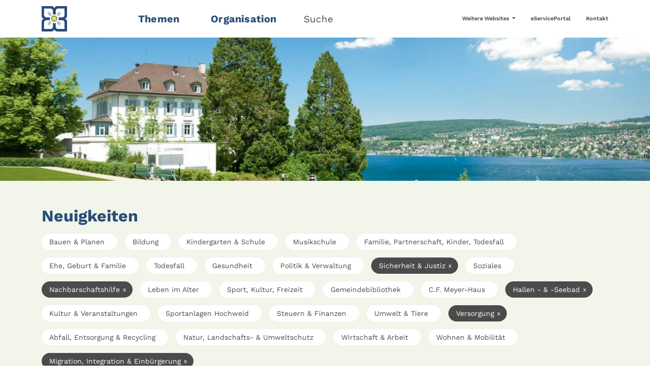

--- FILE ---
content_type: text/html; charset=utf-8
request_url: https://www.kilchberg.ch/neuigkeiten/seite?tx_news_pi1%5BoverwriteDemand%5D%5Bcategories%5D=47%2C29%2C43%2C36%2C24&cHash=06a84997cf0be65a6ffdc5b1a9f6b153
body_size: 6575
content:
<!DOCTYPE html>
<html lang="de">
<head>

<meta charset="utf-8">
<!-- 
	aXc CMS by aXcelerate-Solutions AG | www.axc-cms.biz

	This website is powered by TYPO3 - inspiring people to share!
	TYPO3 is a free open source Content Management Framework initially created by Kasper Skaarhoj and licensed under GNU/GPL.
	TYPO3 is copyright 1998-2026 of Kasper Skaarhoj. Extensions are copyright of their respective owners.
	Information and contribution at https://typo3.org/
-->



<title>Neuigkeiten | Gemeinde Kilchberg</title>
<meta name="generator" content="TYPO3 CMS">
<meta name="viewport" content="width=device-width,initial-scale=1,user-scalable=yes">
<meta name="robots" content="follow,index">
<meta property="og:type" content="website">
<meta property="og:site_name" content="Gemeinde Kilchberg">
<meta name="twitter:card" content="summary">
<meta name="lo-monitor" content="7396253f44e735de177d6afec2bece729eac18fb">


<link rel="stylesheet" href="/typo3temp/assets/compressed/merged-8d8bc5de6a27e36153ff3c09da75b89e-609267c7596e923bb35c3b99c87dbd03.css.1768562813.gz" media="all" nonce="qU6gAWoHhhSYYVZV8o1pPuLQtRKLv1IZm8IVnIgOeAxYqmxlUdYrlg">
<link href="/_assets/f6ef6adaf5c92bf687a31a3adbcb0f7b/Css/news-basic.1756275950.css" rel="stylesheet" >






<link rel="stylesheet" href="/_assets/f531f230894d73b2464423202edb8ccc/Css/news-ext.css"/>




	<link rel="icon" type="image/png" href="/typo3temp/assets/_processed_/5/6/csm_KilchbergSmall_17d378bfb7.png" sizes="16x16">
	<link rel="icon" type="image/png" href="/typo3temp/assets/_processed_/5/6/csm_KilchbergSmall_6c8980e082.png" sizes="32x32">
	<link rel="icon" type="image/png" href="/typo3temp/assets/_processed_/5/6/csm_KilchbergSmall_956bc4eae7.png" sizes="48x48">
	<link rel="icon" type="image/png" href="/typo3temp/assets/_processed_/5/6/csm_KilchbergSmall_b2345a4192.png" sizes="96x96">
	<link rel="icon" type="image/png" href="/typo3temp/assets/_processed_/5/6/csm_KilchbergSmall_61d9c4bc09.png" sizes="144x144">
	<link rel="icon" type="image/png" href="/typo3temp/assets/_processed_/5/6/csm_KilchbergSmall_d020005a6e.png" sizes="192x192">
	<link rel="icon" type="image/png" href="/typo3temp/assets/_processed_/5/6/csm_KilchbergSmall_ad85a68bde.png" sizes="256x256">
	<link rel="icon" type="image/png" href="/typo3temp/assets/_processed_/5/6/csm_KilchbergSmall_f538b8b0ba.png" sizes="384x384">
	<link rel="icon" type="image/png" href="/typo3temp/assets/_processed_/5/6/csm_KilchbergSmall_28a30e0193.png" sizes="512x512">
	
	
	<meta name="msapplication-TileImage"
		  content="/typo3temp/assets/_processed_/5/6/csm_KilchbergSmall_61d9c4bc09.png">



	<link rel="apple-touch-icon" href="/typo3temp/assets/_processed_/f/2/csm_KilchbergLarge_f57d38cf9a.png" sizes="57x57">
	<link rel="apple-touch-icon" href="/typo3temp/assets/_processed_/f/2/csm_KilchbergLarge_563b2db4a0.png" sizes="60x60">
	<link rel="apple-touch-icon" href="/typo3temp/assets/_processed_/f/2/csm_KilchbergLarge_b362937be5.png" sizes="72x72">
	<link rel="apple-touch-icon" href="/typo3temp/assets/_processed_/f/2/csm_KilchbergLarge_28d4c5f123.png" sizes="76x76">
	<link rel="apple-touch-icon" href="/typo3temp/assets/_processed_/f/2/csm_KilchbergLarge_b2ca7b6181.png" sizes="114x114">
	<link rel="apple-touch-icon" href="/typo3temp/assets/_processed_/f/2/csm_KilchbergLarge_273bc0a947.png" sizes="120x120">
	<link rel="apple-touch-icon" href="/typo3temp/assets/_processed_/f/2/csm_KilchbergLarge_9b033100ac.png" sizes="152x152">
	<link rel="apple-touch-icon" href="/typo3temp/assets/_processed_/f/2/csm_KilchbergLarge_456c89edab.png" sizes="167x167">
	<link rel="apple-touch-icon" href="/typo3temp/assets/_processed_/f/2/csm_KilchbergLarge_b9042f4132.png" sizes="180x180">
	



	<link rel="mask-icon" href="/_assets/5c03285eba7dc4d9d9ed77ce496b6d3f/Icons/Frontend/Favicon/KilchbergVector.svg">



<script>
  var _paq = window._paq = window._paq || [];
  /* tracker methods like "setCustomDimension" should be called before "trackPageView" */
  _paq.push(["setCookieDomain", "*.kilchberg.ch"]);
  _paq.push(["setDomains", ["*.kilchberg.ch"]]);
  _paq.push(["setDoNotTrack", true]);
  _paq.push(['trackPageView']);
  _paq.push(['enableLinkTracking']);
  (function() {
    var u="https://webstat.axc-cms.biz/";
    _paq.push(['setTrackerUrl', u+'matomo.php']);
    _paq.push(['setSiteId', '2']);
    var d=document, g=d.createElement('script'), s=d.getElementsByTagName('script')[0];
    g.async=true; g.src=u+'matomo.js'; s.parentNode.insertBefore(g,s);
  })();
</script>
<link rel="canonical" href="https://www.kilchberg.ch/neuigkeiten?tx_news_pi1%5BcurrentPage%5D=0&amp;cHash=4c56bce578142291b56c0a03a9dff567"/>
</head>
<body>

<header id="header" class="position-fixed w-100 bg-white top-0 axc-menu"><div class="container"><div class="row align-items-center mb-0"><div id="logo" class="col-5 col-sm-3 col-md-2 position-relative"><a href="/#nosearch" target="_self" title="Gemeinde Kilchberg" class="d-block position-relative"><img srcset="/_assets/5c03285eba7dc4d9d9ed77ce496b6d3f/Images/LogoKilchbergSmall.svg 2x" title="Gemeinde Kilchberg" alt="Gemeinde Kilchberg" src="/_assets/5c03285eba7dc4d9d9ed77ce496b6d3f/Images/LogoKilchbergSmall.svg" width="50" height="50" /></a></div><div class="d-sm-none col-7 col-sm-8 text-end lh-1 pe-0"><button class="nav-toggle btn text-primary"><span class="icon-bars"></span><span class="d-inline-block ps-2">Menü</span></button></div><nav id="nav" class="col-sm-7 col-md-6"><ul class="list-inline inline-menu m-0"><li class="list-inline-item"><a href="#" target="_self" title="Themen" class="text-decoration-none main-menu-item axc-main-menu-item"
				   data-target-section="12" data-bs-target="#submenu-sections"
				   data-bs-slide-to="0">
					
					Themen
				</a></li><li class="list-inline-item"><a href="#" target="_self" title="Organisation" class="text-decoration-none main-menu-item axc-main-menu-item"
				   data-target-section="13" data-bs-target="#submenu-sections"
				   data-bs-slide-to="1">
					
					Organisation
				</a></li><li class="list-inline-item" id="search-open"><a href="#" target="_self" title="Suche"
						   class="text-decoration-none text-body">
							Suche
						</a></li></ul></nav><nav id="service-nav" class="col-4 text-end d-none d-md-block"><ul class="list-inline inline-menu m-0"><li class="list-inline-item"><div class="dropdown"><a class="text-decoration-none text-body dropdown-toggle" id="serviceMenuDropdown26desktop"
	   role="button" data-bs-toggle="dropdown" aria-expanded="false">
		Weitere Websites
	</a><ul class="dropdown-menu py-0" aria-labelledby="serviceMenuDropdown26desktop"><li><a href="https://www.schule-kilchberg.ch/" target="_blank" title="Schule" class="dropdown-item">
					
					Schule
				</a></li><li><a href="https://www.musikschulekilchberg-rueschlikon.ch/" target="_blank" title="Musikschule" class="dropdown-item">
					
					Musikschule
				</a></li></ul></div></li><li class="list-inline-item"><a href="https://eserviceportal.kilchberg.ch/" target="_blank" title="eServicePortal"
				   class="text-decoration-none text-body">
					
					eServicePortal
				</a></li><li class="list-inline-item"><a href="/kontakt-1" target="_self" title="Kontakt"
				   class="text-decoration-none text-body">
					
					Kontakt
				</a></li></ul></nav></div></div></header><div id="subheader" class="position-fixed bg-white start-0 end-0 bottom-0"><div class="close text-end"><a href="#" id="subheader-close" class="d-inline-block d-none d-md-block pt-5 pb-3 px-5 text-body"
	   aria-label="Menü schliessen"><span class="icon-times"></span></a></div><div class="container"><nav id="mobile-service-nav" class="d-md-none pt-4"><ul class="list-inline inline-menu m-0"><li class="list-inline-item"><div class="dropdown"><a class="text-decoration-none text-body dropdown-toggle" id="serviceMenuDropdown26mobile"
	   role="button" data-bs-toggle="dropdown" aria-expanded="false">
		Weitere Websites
	</a><ul class="dropdown-menu py-0" aria-labelledby="serviceMenuDropdown26mobile"><li><a href="https://www.schule-kilchberg.ch/" target="_blank" title="Schule" class="dropdown-item">
					
					Schule
				</a></li><li><a href="https://www.musikschulekilchberg-rueschlikon.ch/" target="_blank" title="Musikschule" class="dropdown-item">
					
					Musikschule
				</a></li></ul></div></li><li class="list-inline-item"><a href="https://eserviceportal.kilchberg.ch/" target="_blank" title="eServicePortal"
				   class="text-decoration-none text-body">
					
					eServicePortal
				</a></li><li class="list-inline-item"><a href="/kontakt-1" target="_self" title="Kontakt"
				   class="text-decoration-none text-body">
					
					Kontakt
				</a></li></ul></nav><div id="submenu-sections" class="carousel slide" data-bs-ride="carousel" data-bs-touch="false"
		 data-bs-interval="false" data-bs-keyboard="false"><div class="carousel-inner"><div id="submenu-section-12"
					 class="carousel-item active"><div class="mb-3 mb-md-5 pt-3 text-center"><div class="row"><div class="col-md-6 offset-md-3 pt-2 pt-md-0"><div class="gcse-searchbox-only" data-resultsUrl="/suche"></div></div></div></div><div class="list-menu-subpages row align-items-stretch"><div class="col-12 col-md-6 col-lg-4 mb-3 mb-md-5"><a href="/themen/bauen-planen" class="d-block fw-light h-100 border-bottom" title="Bauen &amp; Planen"
				   target="_self"><span class="h-100 pb-3 d-block"><strong class="text-primary fw-bold">Bauen &amp; Planen</strong>
							
								Hoch- &amp; Tiefbau, Bewilligung, Geodaten, Grundbuch, Raumplanung, Bauvorschriften, Baukontrolle, Baupublikationen
							
							<span class="icon-arrow-right ms-1 text-primary d-inline-block"></span></span></a></div><div class="col-12 col-md-6 col-lg-4 mb-3 mb-md-5"><a href="/themen/bildung" class="d-block fw-light h-100 border-bottom" title="Bildung"
				   target="_self"><span class="h-100 pb-3 d-block"><strong class="text-primary fw-bold">Bildung</strong>
							
								Kindergarten &amp; Schulen, Ausbildung, Berufsbildung &amp; Jobs, Musikschule, Schulraumplanung, Weiterbildung
							
							<span class="icon-arrow-right ms-1 text-primary d-inline-block"></span></span></a></div><div class="col-12 col-md-6 col-lg-4 mb-3 mb-md-5"><a href="/themen/familie-partnerschaft-kinder-todesfall" class="d-block fw-light h-100 border-bottom" title="Familie, Partnerschaft, Kinder, Todesfall"
				   target="_self"><span class="h-100 pb-3 d-block"><strong class="text-primary fw-bold">Familie, Partnerschaft, Kinder, Todesfall</strong>
							
								Geburt, Ehe &amp; Partnerschaft, Todesfall, Sorgerecht &amp; Unterhalt, Betreuungsangebot, Zivilstandsamt
							
							<span class="icon-arrow-right ms-1 text-primary d-inline-block"></span></span></a></div><div class="col-12 col-md-6 col-lg-4 mb-3 mb-md-5"><a href="/themen/gesundheit" class="d-block fw-light h-100 border-bottom" title="Gesundheit"
				   target="_self"><span class="h-100 pb-3 d-block"><strong class="text-primary fw-bold">Gesundheit</strong>
							
								Spitex, Heime &amp; Pflegefinanzierung, Krankenversicherung, Notfall, Hilfe
							
							<span class="icon-arrow-right ms-1 text-primary d-inline-block"></span></span></a></div><div class="col-12 col-md-6 col-lg-4 mb-3 mb-md-5"><a href="/themen/politik-verwaltung" class="d-block fw-light h-100 border-bottom" title="Politik &amp; Verwaltung"
				   target="_self"><span class="h-100 pb-3 d-block"><strong class="text-primary fw-bold">Politik &amp; Verwaltung</strong>
							
								Wahlen, Organisation, Behörden &amp; Kommissionen, Verwaltung, Publikationen
							
							<span class="icon-arrow-right ms-1 text-primary d-inline-block"></span></span></a></div><div class="col-12 col-md-6 col-lg-4 mb-3 mb-md-5"><a href="/themen/sicherheit-justiz" class="d-block fw-light h-100 border-bottom" title="Sicherheit &amp; Justiz"
				   target="_self"><span class="h-100 pb-3 d-block"><strong class="text-primary fw-bold">Sicherheit &amp; Justiz</strong>
							
								Bewilligungen, Bevölkerungsschutz, Fundsachen, Schlichtung
							
							<span class="icon-arrow-right ms-1 text-primary d-inline-block"></span></span></a></div><div class="col-12 col-md-6 col-lg-4 mb-3 mb-md-5"><a href="/themen/soziales" class="d-block fw-light h-100 border-bottom" title="Soziales"
				   target="_self"><span class="h-100 pb-3 d-block"><strong class="text-primary fw-bold">Soziales</strong>
							
								Leben im Alter, Sozialhilfe, Sozialberatung, Sozialversicherungen (IV, AHV), Zusatz- &amp; Überbrückungsleistungen, Jugendfachstelle, Asyl, Kirchen
							
							<span class="icon-arrow-right ms-1 text-primary d-inline-block"></span></span></a></div><div class="col-12 col-md-6 col-lg-4 mb-3 mb-md-5"><a href="/themen/sport-kultur-freizeit" class="d-block fw-light h-100 border-bottom" title="Sport, Kultur, Freizeit"
				   target="_self"><span class="h-100 pb-3 d-block"><strong class="text-primary fw-bold">Sport, Kultur, Freizeit</strong>
							
								Sport- und Freizeitanlagen &amp; Bäder, Bewilligung von Anlässe, Veranstaltungen, C.F. Meyer-Haus, Gemeindebibliothek, Grünanlagen, Vereine
							
							<span class="icon-arrow-right ms-1 text-primary d-inline-block"></span></span></a></div><div class="col-12 col-md-6 col-lg-4 mb-3 mb-md-5"><a href="/themen/steuern-finanzen" class="d-block fw-light h-100 border-bottom" title="Steuern &amp; Finanzen"
				   target="_self"><span class="h-100 pb-3 d-block"><strong class="text-primary fw-bold">Steuern &amp; Finanzen</strong>
							
								Steuererklärung, Gemeindefinanzen, Betreibungen, Zulagen
							
							<span class="icon-arrow-right ms-1 text-primary d-inline-block"></span></span></a></div><div class="col-12 col-md-6 col-lg-4 mb-3 mb-md-5"><a href="/themen/umwelt-tiere" class="d-block fw-light h-100 border-bottom" title="Umwelt &amp; Tiere"
				   target="_self"><span class="h-100 pb-3 d-block"><strong class="text-primary fw-bold">Umwelt &amp; Tiere</strong>
							
								Entsorgung &amp; Recycling, Tiere, Strom, Gas, Wasser, Solarenergie, Natur
							
							<span class="icon-arrow-right ms-1 text-primary d-inline-block"></span></span></a></div><div class="col-12 col-md-6 col-lg-4 mb-3 mb-md-5"><a href="/themen/wirtschaft-arbeit" class="d-block fw-light h-100 border-bottom" title="Wirtschaft &amp; Arbeit"
				   target="_self"><span class="h-100 pb-3 d-block"><strong class="text-primary fw-bold">Wirtschaft &amp; Arbeit</strong>
							
								Wirtschaftsraum &amp; Standort, Stellensuche &amp; Arbeitslosigkeit, Bewilligungen
							
							<span class="icon-arrow-right ms-1 text-primary d-inline-block"></span></span></a></div><div class="col-12 col-md-6 col-lg-4 mb-3 mb-md-5"><a href="/themen/wohnen-mobilitaet" class="d-block fw-light h-100 border-bottom" title="Wohnen &amp; Mobilität"
				   target="_self"><span class="h-100 pb-3 d-block"><strong class="text-primary fw-bold">Wohnen &amp; Mobilität</strong>
							
								An- &amp; Abmeldung, Migration &amp; Integration, Einbürgerung, Ausweise, Wohnraum, Verkehr
							
							<span class="icon-arrow-right ms-1 text-primary d-inline-block"></span></span></a></div></div></div><div id="submenu-section-13"
					 class="carousel-item"><div class="mb-3 mb-md-5 pt-3 text-center"><div class="row"><div class="col-md-6 offset-md-3 pt-2 pt-md-0"><div class="gcse-searchbox-only" data-resultsUrl="/suche"></div></div></div></div><div class="list-menu-subpages row align-items-stretch"><div class="col-12 col-md-6 col-lg-4 mb-3 mb-md-5"><a href="/organisation/gemeindeversammlung" class="d-block fw-light h-100 border-bottom" title="Gemeindeversammlung"
				   target="_self"><span class="h-100 pb-3 d-block"><strong class="text-primary fw-bold">Gemeindeversammlung</strong>
							
								Termine, Beschlüsse, Rechtsmittelbelehrung
							
							<span class="icon-arrow-right ms-1 text-primary d-inline-block"></span></span></a></div><div class="col-12 col-md-6 col-lg-4 mb-3 mb-md-5"><a href="/organisation/gemeinderat" class="d-block fw-light h-100 border-bottom" title="Gemeinderat"
				   target="_self"><span class="h-100 pb-3 d-block"><strong class="text-primary fw-bold">Gemeinderat</strong>
							
								Mitglieder, Funktion, Kontakte, Schwerpunkte Legislatur
							
							<span class="icon-arrow-right ms-1 text-primary d-inline-block"></span></span></a></div><div class="col-12 col-md-6 col-lg-4 mb-3 mb-md-5"><a href="/organisation/gemeindeverwaltung" class="d-block fw-light h-100 border-bottom" title="Gemeindeverwaltung"
				   target="_self"><span class="h-100 pb-3 d-block"><strong class="text-primary fw-bold">Gemeindeverwaltung</strong><span class="icon-arrow-right ms-1 text-primary d-inline-block"></span></span></a></div><div class="col-12 col-md-6 col-lg-4 mb-3 mb-md-5"><a href="/organisation/abteilungen" class="d-block fw-light h-100 border-bottom" title="Abteilungen"
				   target="_self"><span class="h-100 pb-3 d-block"><strong class="text-primary fw-bold">Abteilungen</strong><span class="icon-arrow-right ms-1 text-primary d-inline-block"></span></span></a></div><div class="col-12 col-md-6 col-lg-4 mb-3 mb-md-5"><a href="/organisation/baukommission" class="d-block fw-light h-100 border-bottom" title="Baukommission"
				   target="_self"><span class="h-100 pb-3 d-block"><strong class="text-primary fw-bold">Baukommission</strong><span class="icon-arrow-right ms-1 text-primary d-inline-block"></span></span></a></div><div class="col-12 col-md-6 col-lg-4 mb-3 mb-md-5"><a href="/organisation/betreibungsamt-thalwil-rueschlikon-kilchberg" class="d-block fw-light h-100 border-bottom" title="Betreibungsamt Thalwil-Rüschlikon-Kilchberg"
				   target="_self"><span class="h-100 pb-3 d-block"><strong class="text-primary fw-bold">Betreibungsamt Thalwil-Rüschlikon-Kilchberg</strong><span class="icon-arrow-right ms-1 text-primary d-inline-block"></span></span></a></div><div class="col-12 col-md-6 col-lg-4 mb-3 mb-md-5"><a href="/organisation/friedensrichteramt-kilchberg-rueschlikon" class="d-block fw-light h-100 border-bottom" title="Friedensrichteramt Kilchberg-Rüschlikon"
				   target="_self"><span class="h-100 pb-3 d-block"><strong class="text-primary fw-bold">Friedensrichteramt Kilchberg-Rüschlikon</strong><span class="icon-arrow-right ms-1 text-primary d-inline-block"></span></span></a></div><div class="col-12 col-md-6 col-lg-4 mb-3 mb-md-5"><a href="/organisation/grundsteuerkommission" class="d-block fw-light h-100 border-bottom" title="Grundsteuerkommission"
				   target="_self"><span class="h-100 pb-3 d-block"><strong class="text-primary fw-bold">Grundsteuerkommission</strong><span class="icon-arrow-right ms-1 text-primary d-inline-block"></span></span></a></div><div class="col-12 col-md-6 col-lg-4 mb-3 mb-md-5"><a href="/organisation/rechnungspruefungskommission" class="d-block fw-light h-100 border-bottom" title="Rechnungsprüfungskommission"
				   target="_self"><span class="h-100 pb-3 d-block"><strong class="text-primary fw-bold">Rechnungsprüfungskommission</strong><span class="icon-arrow-right ms-1 text-primary d-inline-block"></span></span></a></div><div class="col-12 col-md-6 col-lg-4 mb-3 mb-md-5"><a href="/organisation/schulpflege" class="d-block fw-light h-100 border-bottom" title="Schulpflege"
				   target="_self"><span class="h-100 pb-3 d-block"><strong class="text-primary fw-bold">Schulpflege</strong><span class="icon-arrow-right ms-1 text-primary d-inline-block"></span></span></a></div><div class="col-12 col-md-6 col-lg-4 mb-3 mb-md-5"><a href="/organisation/sozialkommission" class="d-block fw-light h-100 border-bottom" title="Sozialkommission"
				   target="_self"><span class="h-100 pb-3 d-block"><strong class="text-primary fw-bold">Sozialkommission</strong><span class="icon-arrow-right ms-1 text-primary d-inline-block"></span></span></a></div><div class="col-12 col-md-6 col-lg-4 mb-3 mb-md-5"><a href="/organisation/zivilstandsamt-thalwil-rueschlikon-kilchberg" class="d-block fw-light h-100 border-bottom" title="Zivilstandsamt Thalwil-Rüschlikon-Kilchberg"
				   target="_self"><span class="h-100 pb-3 d-block"><strong class="text-primary fw-bold">Zivilstandsamt Thalwil-Rüschlikon-Kilchberg</strong><span class="icon-arrow-right ms-1 text-primary d-inline-block"></span></span></a></div></div></div></div></div></div></div><div id="search" class="position-fixed bg-white top-0 start-0 end-0 bottom-0"><div class="position-absolute d-flex top-0 start-0 end-0 bottom-0 align-items-center"><div class="w-100"><div class="container"><div class="row"><div class="col-lg-6 offset-lg-3"><div class="search-logo text-center mb-5"><a href="#" class="close-search-link"
						   title="Gemeinde Kilchberg"><img srcset="/_assets/5c03285eba7dc4d9d9ed77ce496b6d3f/Images/LogoKilchbergLarge.svg 2x" class="img-fluid" title="Gemeinde Kilchberg" alt="Gemeinde Kilchberg" src="/_assets/5c03285eba7dc4d9d9ed77ce496b6d3f/Images/LogoKilchbergLarge.svg" width="480" height="120" /></a></div><div class="gcse-searchbox-only" data-resultsUrl="/suche"></div><div class="search-toplinks pt-4"><ul class="list-unstyled"><li class="mb-2"><a href="https://www.kilchberg.ch/themen/politik-verwaltung/erneuerungswahlen-2026" target="_blank" title="Erneuerungswahlen 2026"
					   class="d-flex align-items-center"><span class="icon-arrow-right mx-3"></span>
						Erneuerungswahlen 2026
					</a></li><li class="mb-2"><a href="https://www.kilchberg.ch/themen/bauen-planen/bauvorschriften-heimat-denkmalschutz#c9615" target="_blank" title="Gesamtrevision Bau- und Zonenordnung"
					   class="d-flex align-items-center"><span class="icon-arrow-right mx-3"></span>
						Gesamtrevision Bau- und Zonenordnung
					</a></li><li class="mb-2"><a href="https://www.kilchberg.ch/themen/bauen-planen/bauvorschriften-heimat-denkmalschutz#c9646" target="_blank" title="Teilrevision Richtplan"
					   class="d-flex align-items-center"><span class="icon-arrow-right mx-3"></span>
						Teilrevision Richtplan
					</a></li><li class="mb-2"><a href="/veranstaltungen" target="_self" title="Veranstaltungen"
					   class="d-flex align-items-center"><span class="icon-arrow-right mx-3"></span>
						Veranstaltungen
					</a></li><li class="mb-2"><a href="/themen/sport-kultur-freizeit/sport-und-freizeitanlagen-baeder/hallenbad" target="_self" title="Hallenbad"
					   class="d-flex align-items-center"><span class="icon-arrow-right mx-3"></span>
						Hallenbad
					</a></li><li class="mb-2"><a href="/organisation/gemeindeverwaltung" target="_self" title="Gemeindeverwaltung"
					   class="d-flex align-items-center"><span class="icon-arrow-right mx-3"></span>
						Gemeindeverwaltung
					</a></li><li class="mb-2"><a href="https://eserviceportal.kilchberg.ch/" target="_blank" title="eServicePortal Kilchberg"
					   class="d-flex align-items-center"><span class="icon-arrow-right mx-3"></span>
						eServicePortal Kilchberg
					</a></li><li class="mb-2"><a href="/kontakt-1" target="_self" title="Kontakt"
					   class="d-flex align-items-center"><span class="icon-arrow-right mx-3"></span>
						Kontakt
					</a></li></ul></div></div></div></div></div></div><div class="position-absolute top-0 end-0 close text-end"><a href="#" id="search-close" class="d-inline-block p-4 p-md-5 text-body" aria-label="Suche schliessen"><span class="icon-times"></span></a></div></div><main id="main"><picture id="header-image" class="header-default w-100"><source media="(min-width: 3000px)" srcset="/fileadmin/_processed_/a/a/csm_sanatorium-kilchberg_01-cmyk-1_3745fe0a83.jpg, /fileadmin/_processed_/a/a/csm_sanatorium-kilchberg_01-cmyk-1_edb5ded58e.jpg 2x"><source media="(min-width: 2800px)" srcset="/fileadmin/_processed_/a/a/csm_sanatorium-kilchberg_01-cmyk-1_1b21689792.jpg, /fileadmin/_processed_/a/a/csm_sanatorium-kilchberg_01-cmyk-1_38b75b8650.jpg 2x"><source media="(min-width: 2600px)" srcset="/fileadmin/_processed_/a/a/csm_sanatorium-kilchberg_01-cmyk-1_c12e5a62d0.jpg, /fileadmin/_processed_/a/a/csm_sanatorium-kilchberg_01-cmyk-1_c621092b8b.jpg 2x"><source media="(min-width: 2400px)" srcset="/fileadmin/_processed_/a/a/csm_sanatorium-kilchberg_01-cmyk-1_2cf893633f.jpg, /fileadmin/_processed_/a/a/csm_sanatorium-kilchberg_01-cmyk-1_9086b897b5.jpg 2x"><source media="(min-width: 2200px)" srcset="/fileadmin/_processed_/a/a/csm_sanatorium-kilchberg_01-cmyk-1_b4d955bc73.jpg, /fileadmin/_processed_/a/a/csm_sanatorium-kilchberg_01-cmyk-1_ea36e40124.jpg 2x"><source media="(min-width: 2000px)" srcset="/fileadmin/_processed_/a/a/csm_sanatorium-kilchberg_01-cmyk-1_3df316d26f.jpg, /fileadmin/_processed_/a/a/csm_sanatorium-kilchberg_01-cmyk-1_1c2766ecd2.jpg 2x"><source media="(min-width: 1800px)" srcset="/fileadmin/_processed_/a/a/csm_sanatorium-kilchberg_01-cmyk-1_58a94b44b3.jpg, /fileadmin/_processed_/a/a/csm_sanatorium-kilchberg_01-cmyk-1_b3abccde36.jpg 2x"><source media="(min-width: 1600px)" srcset="/fileadmin/_processed_/a/a/csm_sanatorium-kilchberg_01-cmyk-1_eaf28491b5.jpg, /fileadmin/_processed_/a/a/csm_sanatorium-kilchberg_01-cmyk-1_7ddcb9cb1a.jpg 2x"><source media="(min-width: 1400px)" srcset="/fileadmin/_processed_/a/a/csm_sanatorium-kilchberg_01-cmyk-1_5d726b4285.jpg, /fileadmin/_processed_/a/a/csm_sanatorium-kilchberg_01-cmyk-1_1b21689792.jpg 2x"><source media="(min-width: 1200px)" srcset="/fileadmin/_processed_/a/a/csm_sanatorium-kilchberg_01-cmyk-1_3559103740.jpg, /fileadmin/_processed_/a/a/csm_sanatorium-kilchberg_01-cmyk-1_2cf893633f.jpg 2x"><source media="(min-width: 1000px)" srcset="/fileadmin/_processed_/a/a/csm_sanatorium-kilchberg_01-cmyk-1_ef73ebea3e.jpg, /fileadmin/_processed_/a/a/csm_sanatorium-kilchberg_01-cmyk-1_3df316d26f.jpg 2x"><source media="(min-width: 800px)" srcset="/fileadmin/_processed_/a/a/csm_sanatorium-kilchberg_01-cmyk-1_f68869c33a.jpg, /fileadmin/_processed_/a/a/csm_sanatorium-kilchberg_01-cmyk-1_eaf28491b5.jpg 2x"><source media="(min-width: 600px)" srcset="/fileadmin/_processed_/a/a/csm_sanatorium-kilchberg_01-cmyk-1_22a276d4d6.jpg, /fileadmin/_processed_/a/a/csm_sanatorium-kilchberg_01-cmyk-1_3559103740.jpg 2x"><source media="(min-width: 400px)" srcset="/fileadmin/_processed_/a/a/csm_sanatorium-kilchberg_01-cmyk-1_d6fa3d48aa.jpg, /fileadmin/_processed_/a/a/csm_sanatorium-kilchberg_01-cmyk-1_f68869c33a.jpg 2x"><source media="(max-width: 399px)" srcset="/fileadmin/_processed_/a/a/csm_sanatorium-kilchberg_01-cmyk-1_9559c8eeac.jpg, /fileadmin/_processed_/a/a/csm_sanatorium-kilchberg_01-cmyk-1_76a0b734ac.jpg 2x"><img src="/fileadmin/_processed_/a/a/csm_sanatorium-kilchberg_01-cmyk-1_3559103740.jpg" alt="Gemeinde Kilchberg"
			 srcset="/fileadmin/_processed_/a/a/csm_sanatorium-kilchberg_01-cmyk-1_2cf893633f.jpg 2x"
			 title="Gemeinde Kilchberg" class="img-fluid w-100" width="1200"
			 height="263"></picture><!--TYPO3SEARCH_begin--><section class="pb-2 anchor-section" id="section-3072"><a id="c3072"></a><div class="news"><div class="bg-axc-tritary-light"><div class="container"><div class="news-header"><div class="col-12 col-md-6 col-lg-6 news-preview-header-left"><h2 class="">Neuigkeiten</h2></div></div><div class="news-category-filter pt-3"><div class="clearfix mb-3 d-none d-md-block"><a title="Filter nach Bauen &amp; Planen entfernen" href="/neuigkeiten/kategorien-c24i29i36i43i45i47">
		Bauen &amp; Planen
		
	</a><a title="Filter nach Bildung entfernen" href="/neuigkeiten/kategorien-c4i24i29i36i43i47">
		Bildung
		
	</a><a title="Filter nach Kindergarten &amp; Schule entfernen" href="/neuigkeiten/kategorien-c24i27i29i36i43i47">
		Kindergarten &amp; Schule
		
	</a><a title="Filter nach Musikschule entfernen" href="/neuigkeiten/kategorien-c24i28i29i36i43i47">
		Musikschule
		
	</a><a title="Filter nach Familie, Partnerschaft, Kinder, Todesfall entfernen" href="/neuigkeiten/kategorien-c24i29i32i36i43i47">
		Familie, Partnerschaft, Kinder, Todesfall
		
	</a><a title="Filter nach Ehe, Geburt &amp; Familie entfernen" href="/neuigkeiten/kategorien-c24i29i33i36i43i47">
		Ehe, Geburt &amp; Familie
		
	</a><a title="Filter nach Todesfall entfernen" href="/neuigkeiten/kategorien-c24i29i34i36i43i47">
		Todesfall
		
	</a><a title="Filter nach Gesundheit entfernen" href="/neuigkeiten/kategorien-c3i24i29i36i43i47">
		Gesundheit
		
	</a><a title="Filter nach Politik &amp; Verwaltung entfernen" href="/neuigkeiten/kategorien-c24i29i36i43i47i48">
		Politik &amp; Verwaltung
		
	</a><a class="active" title="Filtern nach Sicherheit &amp; Justiz" href="/neuigkeiten/kategorien-c29i36i43i47">
		Sicherheit &amp; Justiz
		
			<span class="close">x</span></a><a title="Filter nach Soziales entfernen" href="/neuigkeiten/kategorien-c24i29i36i41i43i47">
		Soziales
		
	</a><a class="active" title="Filtern nach Nachbarschaftshilfe" href="/neuigkeiten/kategorien-c24i29i36i47">
		Nachbarschaftshilfe
		
			<span class="close">x</span></a><a title="Filter nach Leben im Alter entfernen" href="/neuigkeiten/kategorien-c24i29i36i42i43i47">
		Leben im Alter
		
	</a><a title="Filter nach Sport, Kultur, Freizeit entfernen" href="/neuigkeiten/kategorien-c24i29i35i36i43i47">
		Sport, Kultur, Freizeit
		
	</a><a title="Filter nach Gemeindebibliothek entfernen" href="/neuigkeiten/kategorien-c24i29i36i37i43i47">
		Gemeindebibliothek
		
	</a><a title="Filter nach C.F. Meyer-Haus entfernen" href="/neuigkeiten/kategorien-c24i29i36i38i43i47">
		C.F. Meyer-Haus
		
	</a><a class="active" title="Filtern nach Hallen - &amp; -Seebad" href="/neuigkeiten/kategorien-c24i29i43i47">
		Hallen - &amp; -Seebad
		
			<span class="close">x</span></a><a title="Filter nach Kultur &amp; Veranstaltungen entfernen" href="/neuigkeiten/kategorien-c24i29i36i39i43i47">
		Kultur &amp; Veranstaltungen
		
	</a><a title="Filter nach Sportanlagen Hochweid entfernen" href="/neuigkeiten/kategorien-c24i29i36i40i43i47">
		Sportanlagen Hochweid
		
	</a><a title="Filter nach Steuern &amp; Finanzen entfernen" href="/neuigkeiten/kategorien-c5i24i29i36i43i47">
		Steuern &amp; Finanzen
		
	</a><a title="Filter nach Umwelt &amp; Tiere entfernen" href="/neuigkeiten/kategorien-c6i24i29i36i43i47">
		Umwelt &amp; Tiere
		
	</a><a class="active" title="Filtern nach Versorgung" href="/neuigkeiten/kategorien-c24i36i43i47">
		Versorgung
		
			<span class="close">x</span></a><a title="Filter nach Abfall, Entsorgung &amp; Recycling entfernen" href="/neuigkeiten/kategorien-c24i29i30i36i43i47">
		Abfall, Entsorgung &amp; Recycling
		
	</a><a title="Filter nach Natur, Landschafts- &amp; Umweltschutz entfernen" href="/neuigkeiten/kategorien-c24i29i31i36i43i47">
		Natur, Landschafts- &amp; Umweltschutz
		
	</a><a title="Filter nach Wirtschaft &amp; Arbeit entfernen" href="/neuigkeiten/kategorien-c24i29i36i43i44i47">
		Wirtschaft &amp; Arbeit
		
	</a><a title="Filter nach Wohnen &amp; Mobilität entfernen" href="/neuigkeiten/kategorien-c24i29i36i43i46i47">
		Wohnen &amp; Mobilität
		
	</a><a class="active" title="Filtern nach Migration, Integration &amp; Einbürgerung" href="/neuigkeiten/kategorien-c24i29i36i43">
		Migration, Integration &amp; Einbürgerung
		
			<span class="close">x</span></a></div><div class="accordion accordion-flush mb-3 d-block d-md-none" id="axcNewsAccordion"><div class="accordion-item"><h2 class="accordion-header" id="axcNewsAccordionHeading"><button class="accordion-button px-0 collapsed" type="button" data-bs-toggle="collapse"
                        data-bs-target="#axcNewsAccordionContent" aria-expanded="false"
                        aria-controls="axcNewsAccordionContent"><span class="d-flex w-100"><strong class="flex-fill">Filter</strong></span></button></h2><div id="axcNewsAccordionContent" class="accordion-collapse collapse"
                 aria-labelledby="axcNewsAccordionHeading"
                 data-bs-parent="#axcNewsAccordion"><div class="accordion-body px-0 pt-0"><a title="Filter nach Bauen &amp; Planen entfernen" href="/neuigkeiten/kategorien-c24i29i36i43i45i47">
		Bauen &amp; Planen
		
	</a><a title="Filter nach Bildung entfernen" href="/neuigkeiten/kategorien-c4i24i29i36i43i47">
		Bildung
		
	</a><a title="Filter nach Kindergarten &amp; Schule entfernen" href="/neuigkeiten/kategorien-c24i27i29i36i43i47">
		Kindergarten &amp; Schule
		
	</a><a title="Filter nach Musikschule entfernen" href="/neuigkeiten/kategorien-c24i28i29i36i43i47">
		Musikschule
		
	</a><a title="Filter nach Familie, Partnerschaft, Kinder, Todesfall entfernen" href="/neuigkeiten/kategorien-c24i29i32i36i43i47">
		Familie, Partnerschaft, Kinder, Todesfall
		
	</a><a title="Filter nach Ehe, Geburt &amp; Familie entfernen" href="/neuigkeiten/kategorien-c24i29i33i36i43i47">
		Ehe, Geburt &amp; Familie
		
	</a><a title="Filter nach Todesfall entfernen" href="/neuigkeiten/kategorien-c24i29i34i36i43i47">
		Todesfall
		
	</a><a title="Filter nach Gesundheit entfernen" href="/neuigkeiten/kategorien-c3i24i29i36i43i47">
		Gesundheit
		
	</a><a title="Filter nach Politik &amp; Verwaltung entfernen" href="/neuigkeiten/kategorien-c24i29i36i43i47i48">
		Politik &amp; Verwaltung
		
	</a><a class="active" title="Filtern nach Sicherheit &amp; Justiz" href="/neuigkeiten/kategorien-c29i36i43i47">
		Sicherheit &amp; Justiz
		
			<span class="close">x</span></a><a title="Filter nach Soziales entfernen" href="/neuigkeiten/kategorien-c24i29i36i41i43i47">
		Soziales
		
	</a><a class="active" title="Filtern nach Nachbarschaftshilfe" href="/neuigkeiten/kategorien-c24i29i36i47">
		Nachbarschaftshilfe
		
			<span class="close">x</span></a><a title="Filter nach Leben im Alter entfernen" href="/neuigkeiten/kategorien-c24i29i36i42i43i47">
		Leben im Alter
		
	</a><a title="Filter nach Sport, Kultur, Freizeit entfernen" href="/neuigkeiten/kategorien-c24i29i35i36i43i47">
		Sport, Kultur, Freizeit
		
	</a><a title="Filter nach Gemeindebibliothek entfernen" href="/neuigkeiten/kategorien-c24i29i36i37i43i47">
		Gemeindebibliothek
		
	</a><a title="Filter nach C.F. Meyer-Haus entfernen" href="/neuigkeiten/kategorien-c24i29i36i38i43i47">
		C.F. Meyer-Haus
		
	</a><a class="active" title="Filtern nach Hallen - &amp; -Seebad" href="/neuigkeiten/kategorien-c24i29i43i47">
		Hallen - &amp; -Seebad
		
			<span class="close">x</span></a><a title="Filter nach Kultur &amp; Veranstaltungen entfernen" href="/neuigkeiten/kategorien-c24i29i36i39i43i47">
		Kultur &amp; Veranstaltungen
		
	</a><a title="Filter nach Sportanlagen Hochweid entfernen" href="/neuigkeiten/kategorien-c24i29i36i40i43i47">
		Sportanlagen Hochweid
		
	</a><a title="Filter nach Steuern &amp; Finanzen entfernen" href="/neuigkeiten/kategorien-c5i24i29i36i43i47">
		Steuern &amp; Finanzen
		
	</a><a title="Filter nach Umwelt &amp; Tiere entfernen" href="/neuigkeiten/kategorien-c6i24i29i36i43i47">
		Umwelt &amp; Tiere
		
	</a><a class="active" title="Filtern nach Versorgung" href="/neuigkeiten/kategorien-c24i36i43i47">
		Versorgung
		
			<span class="close">x</span></a><a title="Filter nach Abfall, Entsorgung &amp; Recycling entfernen" href="/neuigkeiten/kategorien-c24i29i30i36i43i47">
		Abfall, Entsorgung &amp; Recycling
		
	</a><a title="Filter nach Natur, Landschafts- &amp; Umweltschutz entfernen" href="/neuigkeiten/kategorien-c24i29i31i36i43i47">
		Natur, Landschafts- &amp; Umweltschutz
		
	</a><a title="Filter nach Wirtschaft &amp; Arbeit entfernen" href="/neuigkeiten/kategorien-c24i29i36i43i44i47">
		Wirtschaft &amp; Arbeit
		
	</a><a title="Filter nach Wohnen &amp; Mobilität entfernen" href="/neuigkeiten/kategorien-c24i29i36i43i46i47">
		Wohnen &amp; Mobilität
		
	</a><a class="active" title="Filtern nach Migration, Integration &amp; Einbürgerung" href="/neuigkeiten/kategorien-c24i29i36i43">
		Migration, Integration &amp; Einbürgerung
		
			<span class="close">x</span></a></div></div></div></div></div><div class="text-center"><strong>Es sind keine Einträge für diese Filterkriterien verfügbar.</strong></div></div></div></div></section><!--TYPO3SEARCH_end--></main><footer id="footer"><div class="bg-primary text-white"><div class="container"><div class="row"><div class="col-md-6 col-lg-3"><h5 class="header">Adresse</h5><address><section class="pb-2 anchor-section" id="section-8539"><a id="c8539"></a><div class="ce-textpic ce-center ce-above"><div class="ce-bodytext"><p>Gemeinde Kilchberg<br> Alte Landstrasse 110<br> 8802 Kilchberg</p></div></div></section></address></div><div class="col-md-6 offset-0 col-lg-5 offset-lg-1"><div class="header">Öffnungszeiten</div><dl class="d-flex"><dt class="pe-4 fw-normal">Montag</dt><dd>08.00 – 11.30 Uhr<br>13.30 – 18.00 Uhr</dd></dl><dl class="d-flex"><dt class="pe-4 fw-normal">Dienstag bis<br>Donnerstag</dt><dd>08.00 – 11.30 Uhr<br>13.30 – 16.30 Uhr</dd></dl><dl class="d-flex"><dt class="pe-4 fw-normal">Freitag</dt><dd>07.00 – 15.00 Uhr<br>durchgehend</dd></dl><p class="mb-0">Nach vorgängiger Terminvereinbarung sind wir auch ausserhalb dieser Öffnungszeiten für Sie da.</p></div><div class="col-md-12 col-lg-3"><div class="d-flex flex-column h-100"><div class="mb-auto"><a class="header d-block" href="tel:+41447163111" title="Gemeinde Kilchberg anrufen">044 716 31 11</a><a class="fs-3 d-block text-white fw-bold mail" href="mailto:info@kilchberg.ch" title="E-Mail an die Gemeinde Kilchberg senden">info@kilchberg.ch</a></div></div></div></div></div></div></footer><div id="disclaimer"><div class="bg-axc-gray-dark text-white text-center"><div class="container py-3 py-md-2"><div class="row"><div class="col-md-8 text-md-start mb-2 mb-md-0">
				© 2026 Gemeinde Kilchberg. Alle Rechte vorbehalten
			</div><div class="col-md-4 text-md-end"><ul class="list-inline m-0"><li class="list-inline-item"><a href="/impressum" target="_self" title="Impressum"
							   class="text-decoration-none">
								Impressum
							</a></li><li class="list-inline-item"><a href="/datenschutz" target="_self" title="Datenschutz"
							   class="text-decoration-none">
								Datenschutz
							</a></li><li class="list-inline-item"><a href="/allgemeine-geschaeftsbedingungen" target="_self" title="Allgemeine Geschäftsbedingungen"
							   class="text-decoration-none">
								Allgemeine Geschäftsbedingungen
							</a></li></ul></div></div></div></div></div>

<script src="/typo3temp/assets/compressed/merged-c3df3e0af25896b7ffe4b497263cd238-3f5a8a842df8e9109390f3ad5be9defd.js.1768562805.gz" nonce="qU6gAWoHhhSYYVZV8o1pPuLQtRKLv1IZm8IVnIgOeAxYqmxlUdYrlg"></script>
<script src="/typo3temp/assets/compressed/axc_ics-4e0f8429505236ba16afa8d1083ae12a.js.1768562805.gz" defer="defer" nonce="qU6gAWoHhhSYYVZV8o1pPuLQtRKLv1IZm8IVnIgOeAxYqmxlUdYrlg"></script>
<script src="https://cse.google.com/cse.js?cx=ef12516582c10e5eb" async="async" nonce="qU6gAWoHhhSYYVZV8o1pPuLQtRKLv1IZm8IVnIgOeAxYqmxlUdYrlg"></script>


</body>
</html>